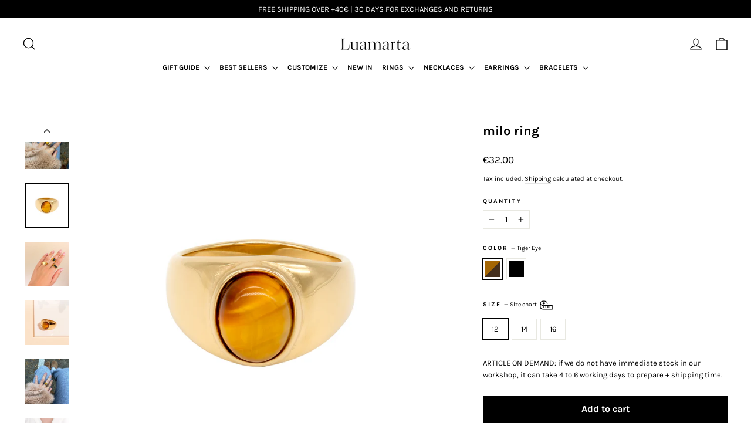

--- FILE ---
content_type: text/javascript; charset=utf-8
request_url: https://www.basicsbyluamarta.com/en/products/anillo-milo.js
body_size: 1741
content:
{"id":6845609050199,"title":"milo ring","handle":"anillo-milo","description":"\u003cmeta charset=\"utf-8\"\u003e\n\n\u003cul\u003e\n\n\u003cli\u003eMilo ring with Tiger Eye mineral stone \u003c\/li\u003e\n\n\u003cli\u003eLarge golden ring with green\/brown natural stone\u003c\/li\u003e\n\n\u003cli\u003eMaterial: Stainless Steel\u003c\/li\u003e\n\n\u003cli\u003eFinish: 18K Gold Plated\u003c\/li\u003e\n\n\u003cli\u003eLose measure: 12 \u003cspan data-mce-fragment=\"1\"\u003emm\u003c\/span\u003e\n\n\u003c\/li\u003e\n\n\u003cli\u003eStone: Natural Tiger Eye mineral\u003c\/li\u003e\n\n\u003cli\u003eWaterproof \/ water resistant\u003c\/li\u003e\n\n\u003cli\u003e\u003cspan style=\"text-decoration: underline;\"\u003eThe stone may have variations in color and shape compared to the images\u003c\/span\u003e\u003c\/li\u003e\n\n\u003cli\u003e\u003cstrong\u003e\u003ca href=\"https:\/\/www.basicsbyluamarta.com\/pages\/guia-de-tallas\"\u003eSize guide\u003c\/a\u003e\u003c\/strong\u003e\u003c\/li\u003e\n\n\u003cli\u003e\u003cstrong\u003e\u003ca href=\"https:\/\/www.basicsbyluamarta.com\/pages\/cuidado-de-las-joyas\"\u003ejewelry care\u003c\/a\u003e\u003c\/strong\u003e\u003c\/li\u003e\n\n\n\u003c\/ul\u003e\n\n \u003cp\u003eAdd to your order the\u003cspan\u003e \u003c\/span\u003e\u003ca href=\"https:\/\/www.basicsbyluamarta.com\/collections\/new-in\/products\/packaging-regalo\" title=\"Luamarta gift packaging\"\u003eGift packaging.\u003c\/a\u003e\u003c\/p\u003e\n\n\u003cp\u003e\u003ca href=\"https:\/\/www.basicsbyluamarta.com\/collections\/new-in\/products\/packaging-regalo\" title=\"Luamarta gift packaging\"\u003eGift Packaging\u003c\/a\u003e is included in all orders over €60.\u003c\/p\u003e","published_at":"2022-12-19T18:54:35+01:00","created_at":"2022-12-19T18:49:39+01:00","vendor":"Luamarta","type":"Anillos","tags":["acero","basic","boda","bold","bts","colores","gold","mineral","ON_DEMAND","PICKING","sello","SEVILLANO","summer","thin","waterproof"],"price":3200,"price_min":3200,"price_max":3200,"available":true,"price_varies":false,"compare_at_price":null,"compare_at_price_min":0,"compare_at_price_max":0,"compare_at_price_varies":false,"variants":[{"id":40064782270551,"title":"Tiger Eye \/ 12","option1":"Tiger Eye","option2":"12","option3":null,"sku":"220023C12","requires_shipping":true,"taxable":true,"featured_image":{"id":40881235820878,"product_id":6845609050199,"position":3,"created_at":"2023-03-07T10:36:01+01:00","updated_at":"2023-07-27T09:35:53+02:00","alt":null,"width":1400,"height":1400,"src":"https:\/\/cdn.shopify.com\/s\/files\/1\/1520\/2106\/products\/Anillo-Milo3.jpg?v=1690443353","variant_ids":[40064782270551,40064782303319,40064782336087]},"available":true,"name":"milo ring - Tiger Eye \/ 12","public_title":"Tiger Eye \/ 12","options":["Tiger Eye","12"],"price":3200,"weight":2,"compare_at_price":null,"inventory_quantity":-2,"inventory_management":"shopify","inventory_policy":"continue","barcode":null,"featured_media":{"alt":null,"id":33346862416206,"position":3,"preview_image":{"aspect_ratio":1.0,"height":1400,"width":1400,"src":"https:\/\/cdn.shopify.com\/s\/files\/1\/1520\/2106\/products\/Anillo-Milo3.jpg?v=1690443353"}},"requires_selling_plan":false,"selling_plan_allocations":[]},{"id":40064782303319,"title":"Tiger Eye \/ 14","option1":"Tiger Eye","option2":"14","option3":null,"sku":"220023C14","requires_shipping":true,"taxable":true,"featured_image":{"id":40881235820878,"product_id":6845609050199,"position":3,"created_at":"2023-03-07T10:36:01+01:00","updated_at":"2023-07-27T09:35:53+02:00","alt":null,"width":1400,"height":1400,"src":"https:\/\/cdn.shopify.com\/s\/files\/1\/1520\/2106\/products\/Anillo-Milo3.jpg?v=1690443353","variant_ids":[40064782270551,40064782303319,40064782336087]},"available":true,"name":"milo ring - Tiger Eye \/ 14","public_title":"Tiger Eye \/ 14","options":["Tiger Eye","14"],"price":3200,"weight":2,"compare_at_price":null,"inventory_quantity":-3,"inventory_management":"shopify","inventory_policy":"continue","barcode":null,"featured_media":{"alt":null,"id":33346862416206,"position":3,"preview_image":{"aspect_ratio":1.0,"height":1400,"width":1400,"src":"https:\/\/cdn.shopify.com\/s\/files\/1\/1520\/2106\/products\/Anillo-Milo3.jpg?v=1690443353"}},"requires_selling_plan":false,"selling_plan_allocations":[]},{"id":40064782336087,"title":"Tiger Eye \/ 16","option1":"Tiger Eye","option2":"16","option3":null,"sku":"220023C16","requires_shipping":true,"taxable":true,"featured_image":{"id":40881235820878,"product_id":6845609050199,"position":3,"created_at":"2023-03-07T10:36:01+01:00","updated_at":"2023-07-27T09:35:53+02:00","alt":null,"width":1400,"height":1400,"src":"https:\/\/cdn.shopify.com\/s\/files\/1\/1520\/2106\/products\/Anillo-Milo3.jpg?v=1690443353","variant_ids":[40064782270551,40064782303319,40064782336087]},"available":true,"name":"milo ring - Tiger Eye \/ 16","public_title":"Tiger Eye \/ 16","options":["Tiger Eye","16"],"price":3200,"weight":2,"compare_at_price":null,"inventory_quantity":-1,"inventory_management":"shopify","inventory_policy":"continue","barcode":null,"featured_media":{"alt":null,"id":33346862416206,"position":3,"preview_image":{"aspect_ratio":1.0,"height":1400,"width":1400,"src":"https:\/\/cdn.shopify.com\/s\/files\/1\/1520\/2106\/products\/Anillo-Milo3.jpg?v=1690443353"}},"requires_selling_plan":false,"selling_plan_allocations":[]},{"id":40113356701783,"title":"Black \/ 12","option1":"Black","option2":"12","option3":null,"sku":"220065C12","requires_shipping":true,"taxable":true,"featured_image":null,"available":true,"name":"milo ring - Black \/ 12","public_title":"Black \/ 12","options":["Black","12"],"price":3200,"weight":2,"compare_at_price":null,"inventory_quantity":0,"inventory_management":"shopify","inventory_policy":"continue","barcode":"","requires_selling_plan":false,"selling_plan_allocations":[]},{"id":40113356734551,"title":"Black \/ 14","option1":"Black","option2":"14","option3":null,"sku":"220065C14","requires_shipping":true,"taxable":true,"featured_image":null,"available":true,"name":"milo ring - Black \/ 14","public_title":"Black \/ 14","options":["Black","14"],"price":3200,"weight":2,"compare_at_price":null,"inventory_quantity":0,"inventory_management":"shopify","inventory_policy":"continue","barcode":"","requires_selling_plan":false,"selling_plan_allocations":[]},{"id":40113356767319,"title":"Black \/ 16","option1":"Black","option2":"16","option3":null,"sku":"220065C16","requires_shipping":true,"taxable":true,"featured_image":null,"available":true,"name":"milo ring - Black \/ 16","public_title":"Black \/ 16","options":["Black","16"],"price":3200,"weight":2,"compare_at_price":null,"inventory_quantity":-1,"inventory_management":"shopify","inventory_policy":"continue","barcode":"","requires_selling_plan":false,"selling_plan_allocations":[]}],"images":["\/\/cdn.shopify.com\/s\/files\/1\/1520\/2106\/products\/Anillo-Milo2.jpg?v=1690443353","\/\/cdn.shopify.com\/s\/files\/1\/1520\/2106\/products\/IMG-41262.jpg?v=1690443353","\/\/cdn.shopify.com\/s\/files\/1\/1520\/2106\/products\/Anillo-Milo3.jpg?v=1690443353","\/\/cdn.shopify.com\/s\/files\/1\/1520\/2106\/products\/sortija-de-acero_11.jpg?v=1690443353","\/\/cdn.shopify.com\/s\/files\/1\/1520\/2106\/products\/Anillo-Milo-Bod3.jpg?v=1690443353","\/\/cdn.shopify.com\/s\/files\/1\/1520\/2106\/products\/IMG-41292.jpg?v=1678356155","\/\/cdn.shopify.com\/s\/files\/1\/1520\/2106\/products\/sortija-de-acero_12.jpg?v=1678356155","\/\/cdn.shopify.com\/s\/files\/1\/1520\/2106\/products\/sortija-de-acero_1.jpg?v=1678356155","\/\/cdn.shopify.com\/s\/files\/1\/1520\/2106\/products\/sortija-de-acero_2.jpg?v=1678356155","\/\/cdn.shopify.com\/s\/files\/1\/1520\/2106\/products\/Caixes2_a29b7643-b9c2-46a4-8518-02d2060d06e4.jpg?v=1756721631"],"featured_image":"\/\/cdn.shopify.com\/s\/files\/1\/1520\/2106\/products\/Anillo-Milo2.jpg?v=1690443353","options":[{"name":"Color","position":1,"values":["Tiger Eye","Black"]},{"name":"Size","position":2,"values":["12","14","16"]}],"url":"\/en\/products\/anillo-milo","media":[{"alt":null,"id":33346784198990,"position":1,"preview_image":{"aspect_ratio":1.0,"height":1400,"width":1400,"src":"https:\/\/cdn.shopify.com\/s\/files\/1\/1520\/2106\/products\/Anillo-Milo2.jpg?v=1690443353"},"aspect_ratio":1.0,"height":1400,"media_type":"image","src":"https:\/\/cdn.shopify.com\/s\/files\/1\/1520\/2106\/products\/Anillo-Milo2.jpg?v=1690443353","width":1400},{"alt":null,"id":22465988067415,"position":2,"preview_image":{"aspect_ratio":1.0,"height":1962,"width":1962,"src":"https:\/\/cdn.shopify.com\/s\/files\/1\/1520\/2106\/products\/IMG-41262.jpg?v=1690443353"},"aspect_ratio":1.0,"height":1962,"media_type":"image","src":"https:\/\/cdn.shopify.com\/s\/files\/1\/1520\/2106\/products\/IMG-41262.jpg?v=1690443353","width":1962},{"alt":null,"id":33346862416206,"position":3,"preview_image":{"aspect_ratio":1.0,"height":1400,"width":1400,"src":"https:\/\/cdn.shopify.com\/s\/files\/1\/1520\/2106\/products\/Anillo-Milo3.jpg?v=1690443353"},"aspect_ratio":1.0,"height":1400,"media_type":"image","src":"https:\/\/cdn.shopify.com\/s\/files\/1\/1520\/2106\/products\/Anillo-Milo3.jpg?v=1690443353","width":1400},{"alt":null,"id":22398207131735,"position":4,"preview_image":{"aspect_ratio":1.0,"height":850,"width":850,"src":"https:\/\/cdn.shopify.com\/s\/files\/1\/1520\/2106\/products\/sortija-de-acero_11.jpg?v=1690443353"},"aspect_ratio":1.0,"height":850,"media_type":"image","src":"https:\/\/cdn.shopify.com\/s\/files\/1\/1520\/2106\/products\/sortija-de-acero_11.jpg?v=1690443353","width":850},{"alt":null,"id":33345453916494,"position":5,"preview_image":{"aspect_ratio":1.0,"height":1400,"width":1400,"src":"https:\/\/cdn.shopify.com\/s\/files\/1\/1520\/2106\/products\/Anillo-Milo-Bod3.jpg?v=1690443353"},"aspect_ratio":1.0,"height":1400,"media_type":"image","src":"https:\/\/cdn.shopify.com\/s\/files\/1\/1520\/2106\/products\/Anillo-Milo-Bod3.jpg?v=1690443353","width":1400},{"alt":null,"id":22465988100183,"position":6,"preview_image":{"aspect_ratio":1.0,"height":2947,"width":2947,"src":"https:\/\/cdn.shopify.com\/s\/files\/1\/1520\/2106\/products\/IMG-41292.jpg?v=1678356155"},"aspect_ratio":1.0,"height":2947,"media_type":"image","src":"https:\/\/cdn.shopify.com\/s\/files\/1\/1520\/2106\/products\/IMG-41292.jpg?v=1678356155","width":2947},{"alt":null,"id":22398206869591,"position":7,"preview_image":{"aspect_ratio":1.0,"height":850,"width":850,"src":"https:\/\/cdn.shopify.com\/s\/files\/1\/1520\/2106\/products\/sortija-de-acero_12.jpg?v=1678356155"},"aspect_ratio":1.0,"height":850,"media_type":"image","src":"https:\/\/cdn.shopify.com\/s\/files\/1\/1520\/2106\/products\/sortija-de-acero_12.jpg?v=1678356155","width":850},{"alt":null,"id":22268696723543,"position":8,"preview_image":{"aspect_ratio":1.0,"height":850,"width":850,"src":"https:\/\/cdn.shopify.com\/s\/files\/1\/1520\/2106\/products\/sortija-de-acero_1.jpg?v=1678356155"},"aspect_ratio":1.0,"height":850,"media_type":"image","src":"https:\/\/cdn.shopify.com\/s\/files\/1\/1520\/2106\/products\/sortija-de-acero_1.jpg?v=1678356155","width":850},{"alt":null,"id":22268696789079,"position":9,"preview_image":{"aspect_ratio":1.0,"height":850,"width":850,"src":"https:\/\/cdn.shopify.com\/s\/files\/1\/1520\/2106\/products\/sortija-de-acero_2.jpg?v=1678356155"},"aspect_ratio":1.0,"height":850,"media_type":"image","src":"https:\/\/cdn.shopify.com\/s\/files\/1\/1520\/2106\/products\/sortija-de-acero_2.jpg?v=1678356155","width":850},{"alt":null,"id":22268694134871,"position":10,"preview_image":{"aspect_ratio":1.0,"height":1800,"width":1800,"src":"https:\/\/cdn.shopify.com\/s\/files\/1\/1520\/2106\/products\/Caixes2_a29b7643-b9c2-46a4-8518-02d2060d06e4.jpg?v=1756721631"},"aspect_ratio":1.0,"height":1800,"media_type":"image","src":"https:\/\/cdn.shopify.com\/s\/files\/1\/1520\/2106\/products\/Caixes2_a29b7643-b9c2-46a4-8518-02d2060d06e4.jpg?v=1756721631","width":1800}],"requires_selling_plan":false,"selling_plan_groups":[]}